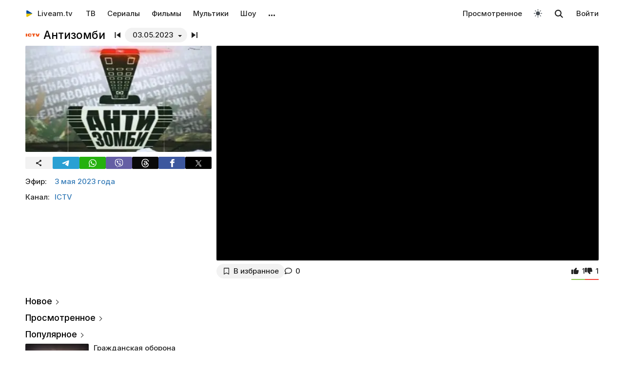

--- FILE ---
content_type: text/html; charset=UTF-8
request_url: https://liveam.tv/antizombi-03-05-2023.html
body_size: 12555
content:
<!DOCTYPE html>
<html lang="ru" data-theme="light"  prefix="og: //ogp.me/ns#">
	<head>
		<title>Антизомби – ПУТИН ОПОЗОРИЛСЯ и не ответил за слова от 03.05.2023 – смотреть онлайн – ICTV | Liveam.tv</title>
		<meta name="Description" content="ᐉ ПУТИН ОПОЗОРИЛСЯ и не ответил за слова? Провал России в ОДЕССЕ, зачем Кремль  покрывает убийц?. В новом выпуске программы «Антизомби» зрители увидят очередное увлекательное расследование происходящего на территории рф на фоне развязанной путиным против Украины войны. Журналисты проанализировали материалы по обстановке внутри"/>
		<meta property="og:type" content="video.tv_show" />
		<meta property="og:url" content="https://liveam.tv/antizombi-03-05-2023.html" />
		<meta property="og:image" content="https://liveam.tv//assets/images/antizombi.jpg" />
		<meta property="og:title" content='Антизомби' />
		<meta property="og:description" content="ᐉ ПУТИН ОПОЗОРИЛСЯ и не ответил за слова? Провал России в ОДЕССЕ, зачем Кремль  покрывает убийц?. В новом выпуске программы «Антизомби» зрители увидят очередное увлекательное расследование происходящего на территории рф на фоне развязанной путиным против Украины войны. Журналисты проанализировали материалы"/>
		<meta property="og:pub_date" content="3 мая 2023 года"/>
		
		<base href="https://liveam.tv/">
		<meta charset="utf-8">
		<meta name="viewport" content="width=device-width, initial-scale=1.0">
		<meta property="og:site_name" content="Liveam.tv"/>
		<link rel="shortcut icon" href="/redicon.ico" type="image/x-icon" />
		<link rel="icon" href="/redicon.ico" type="image/x-icon" />
		<link rel="stylesheet" href="/bootstrap/css/lib.min.css?v=74.5" />
		<link rel="stylesheet" href="/bootstrap/css/main.css?v=74.5" />
		<link rel="preload" href="/bootstrap/fonts/Inter/iRegular.woff2" as="font" type="font/woff2" crossorigin="anonymous">
		<link rel="preload" href="/bootstrap/fonts/Inter/iMedium.woff2" as="font" type="font/woff2" crossorigin="anonymous">
		<link rel="preload" href="/img/_sprite.svg?v=2" as="image" type="image/svg+xml">
		<link rel="canonical" href="https://liveam.tv/antizombi-03-05-2023.html"/>
		
		<script async src="https://pagead2.googlesyndication.com/pagead/js/adsbygoogle.js?client=ca-pub-3191771361990512" crossorigin="anonymous"></script>
		<!-- Google Tag Manager 
		<script>
		 window.dataLayer = window.dataLayer || [];
   		Выпуск шоу	
		(function(w,d,s,l,i){w[l]=w[l]||[];w[l].push({'gtm.start':
		new Date().getTime(),event:'gtm.js'});var f=d.getElementsByTagName(s)[0],
		j=d.createElement(s),dl=l!='dataLayer'?'&l='+l:'';j.async=true;j.src=
		'https://www.googletagmanager.com/gtm.js?id='+i+dl;f.parentNode.insertBefore(j,f);
		})(window,document,'script','dataLayer','GTM-WNHLVJQS');</script>-->
		<!-- End Google Tag Manager -->
	</head>
	<body class="bodygray body2">
		<script src="/bootstrap/libs/swiper/swiper-bundle.js" crossorigin="anonymous" referrerpolicy="no-referrer"></script>
<script src="/js/lib/jquery-3.5.1.min.js" crossorigin="anonymous"></script>
		<div class="container" itemscope itemtype="https://schema.org/TVSeries">
			<div class="navbar navbar-default livbar">
	<div class="container-fluid">
		<div class="navbar-header">
			<button type="button" class="navbar-toggle collapsed" data-toggle="collapse" data-target="#bs-example-navbar-collapse-1" title="Меню">
				<span class="icon-bar"></span>
				<span class="icon-bar"></span>
				<span class="icon-bar"></span>
<svg xmlns="http://www.w3.org/2000/svg" version="1" viewBox="0 0 24 24" class="icon-close">
    <path d="M18.71 5.29a1 1 0 0 0-1.42 0L12 10.59 6.71 5.29a1 1 0 0 0-1.42 1.42L10.59 12l-5.3 5.3a1 1 0 0 0 1.42 1.42L12 13.41l5.29 5.3a1 1 0 0 0 1.42-1.42L13.41 12l5.3-5.29a1 1 0 0 0 0-1.42z" fill="currentColor"></path>
</svg>
			</button>
			<div class="logo" itemscope="" itemtype="https://schema.org/Organization">
				<a itemprop="url" href="/">
					<img src="/img/uaplaylogo.png" alt="Liveam.tv" itemprop="logo" style="width:30px; height:30px">
					<span itemprop="name">Liveam.tv</span>
				</a>
			</div>
			<a href="/search.html" class="hidden-lg hidden-md hidden-sm" style="float: right; margin: 18px 16px 0 16px;">
				<svg class="" width="18px" height="18px"><use xlink:href="/img/_sprite.svg#search"></use></svg>
			</a>
		</div>
		<div class="collapse navbar-collapse" id="bs-example-navbar-collapse-1">
			<ul class="nav navbar-nav">
				<li><a href="/tv.html">ТВ</a></li>
				<li><a href="/serials.html">Сериалы</a></li>
				<li><a href="/films.html">Фильмы</a></li>
				<li><a href="/kids.html">Мультики</a></li>
				<li><a href="/tv-show.html">Шоу</a></li>
				<!--
				<li class="hidden-xs">
					<a class="tgbtn" href="https://t.me/+FSmC-WnM7900NmJi" rel="nofollow" target="_blank" onclick="gtag('event', 'click', {'event_category': 'tg_btn'});"> 
						<svg class="play-icon play-3" height="16px" width="16px">
							<use xlink:href="/img/_sprite.svg?v=6#tg"></use>
						</svg>
						Мы в Telegram
					</a>
				</li>-->
				<li class="dropdown sub-menu">
					<a href="#" class="dropdown-toggle" data-toggle="dropdown" role="button" aria-expanded="false">…</a>
					<ul class="dropdown-menu" role="menu">
						<li><a href="/teleprogramma.html">Телепрограмма</a></li>
						<li class=""><a href="/collections.html">Подборки</a></li>
						<li class="hidden-xs"><a href="/radio.html">Радио</a></li>
						<li class="hidden-xs"><a href="/clips.html">Клипы</a></li>
						<li class="hidden-xs"><a href="/koncerty.html">Концерты</a></li>
						<li class="hidden-xs"><a href="/football-tv.html">Футбол</a></li>
						<li class="hidden-xs"><a href="/goroskopy.html">Гороскопы</a></li>
						<li class=""><a href="/news.html">Новости</a></li>
					</ul>
				</li>
			</ul>
			<ul class="nav navbar-nav navbar-right">
				<li><div class="menu_line"></div></li>
				<li class="hidden-lg hidden-md hidden-sm">
					<div class="theme-select-wrapper">
						<div>Тема:</div>
						 <div class="custom-select"> <div class="theme-fake-select cursor">светлая</div> <select class="theme-native-select"> <option value="light" selected>светлая</option> <option value="dark" >тёмная</option> </select> </div> 
					</div>
				</li>
				
				<li><div class="menu_line"></div></li>
				<li><a href="/watching.html">Просмотренное</a></li>
				
				<li class="hidden-xs"><button class="theme-toggle" id="theme-toggle" title="Toggles light & dark" aria-label="auto" aria-live="polite" data-theme="light">
	<svg class="sun-and-moon" aria-hidden="true" width="24" height="24" viewBox="0 0 24 24">
		<mask class="moon" id="moon-mask">
			<rect x="0" y="0" width="100%" height="100%" fill="white" />
			<circle cx="24" cy="10" r="6" fill="black" />
		</mask>
		<circle class="sun" cx="12" cy="12" r="6" mask="url(#moon-mask)" fill="currentColor" />
		<g class="sun-beams" stroke="currentColor">
			<line x1="12" y1="1" x2="12" y2="3" />
			<line x1="12" y1="21" x2="12" y2="23" />
			<line x1="4.22" y1="4.22" x2="5.64" y2="5.64" />
			<line x1="18.36" y1="18.36" x2="19.78" y2="19.78" />
			<line x1="1" y1="12" x2="3" y2="12" />
			<line x1="21" y1="12" x2="23" y2="12" />
			<line x1="4.22" y1="19.78" x2="5.64" y2="18.36" />
			<line x1="18.36" y1="5.64" x2="19.78" y2="4.22" />
		</g>
	</svg>
</button></li>
				<li class="hidden-xs">
					<div id="sb-search" class="sb-search">
						<form method="get" action="/search.html">
							<input class="sb-search-input" onkeyup="buttonUp();" placeholder="Поиск..." type="search" value="" name="search" id="search" autocomplete="off">
							<input class="sb-search-submit" type="submit"  value="">
							<span class="sb-icon-search">
								<svg id="searhcicon" class="" width="17px" height="17px">
									<use xlink:href="/img/_sprite.svg#search"></use>
								</svg>
							</span> 
						</form>
						
					</div>
					<div id="search-results8"></div>
				</li>
				<li><a class="btnlog" data-fancybox="" data-src="#callback-form" href="#">Войти</a></li>
			</ul>
		</div>
	</div>
</div>
<div class="clear"></div>

<script type='text/javascript'>
	$(function(){
		$("#showhidesearch").click(function(e){
			e.preventDefault();
			$(".searchform").toggle();
			$("#searhcicon").toggle();
			$("#hideicon").toggle();
			$(".search-field").focus();
			$(".search-field").toggleClass("borderform");
		});
	})  
</script>


			<meta itemprop="episode" content="ПУТИН ОПОЗОРИЛСЯ и не ответил за слова? Провал России в ОДЕССЕ, зачем Кремль  покрывает убийц?"/>
			
			<div class="chan">
				<div class="topChannel "><div class="h1_block" style=""><div class="chLogo"><a href="/ictv-ua.html"> <picture> <source srcset="/assets/cache/images/chnl/ictv-2-60x60-ffa.png.webp" type="image/webp"> <img src="/assets/cache/images/chnl/ictv-2-60x60-ffa.png" alt="ICTV" width="30px" height="30px"/> </picture></a></div> <h1 itemprop="name"><span class="h1_name">Антизомби </span><span class="h1_prefix">. 03.05.2023</span></h1></div><div class="shl"><div class="title_num top_title_num" id="title_date"><span class="datedrop eplistLoad btn_grey" idd="41988">03.05.2023</span><div class="prevnext"><a href="/antizombi-30-04-2023.html" class="prevsvg"><svg height="12px" width="12px"><use xlink:href="/img/_sprite.svg#prev"></use></svg></a><a href="/antizombi-04-05-2023.html" class="nextsvg"><svg height="12px" width="12px"><use xlink:href="/img/_sprite.svg#next"></use></svg></a><span class="listsvg hidden-mobi eplistLoad" idd="41988"><svg height="20px" width="20px"><use xlink:href="/img/_sprite.svg?v=7#f-list"></use></svg></span></div></div></div></div>
				<div class="botChannel">
					<div class="col-md-8 col-lg-8 sideBlock sideBlock_video floatRight">
						<div class="video_with_part">
							
							
							<div id="vplayer"><div class="embed"><iframe src="https://www.youtube.com/embed/42jiorN3LPY?modestbranding=1" frameborder="0" allow="encrypted-media" allowfullscreen></iframe></div><div class="clear"></div></div><div class="clear"></div>
						</div>
						
						<div class="clear"></div><div class="action-buttons"><div class="subcom"><div  class="btnlog subbtn sub_elem btn_grey hidden-xs" data-fancybox="" data-src="#callback-form" cid="10293" title="В избранное" alttitle="Добавлен"><svg class="heart-icon" height="14px" whith="14px"><use xlink:href="/img/_sprite.svg#f-heart"></use></svg><label>В избранное</label></div><button class="share-btn btn_grey hidden-lg hidden-md hidden-sm" id="shareButton" onclick="gtag('event', 'shared_mobile');">
  <svg width="15" height="15" viewBox="0 0 24 24"><path fill="currentColor" d="M18 16.08c-.76 0-1.44.3-1.96.77L8.91 12.7a3.2 3.2 0 0 0 0-1.42l7.05-4.11A2.99 2.99 0 1 0 14 5a3.1 3.1 0 0 0 .04.48L7 9.64a3 3 0 1 0 0 4.72l7.05 4.13c-.02.15-.05.3-.05.46a3 3 0 1 0 3-2.87z"/></svg>
  <span>Поділитися</span>
</button>
<style>
.share-btn {
  display: inline-flex;
  align-items: center;
  padding: 0 15px 0 10px;
  gap: 6px;
}
</style>
<script>
const shareButton = document.getElementById('shareButton');

const shareData = {
  title: document.querySelector('h1') ? document.querySelector('h1').textContent : document.title,
  url: location.href,
};


shareButton.addEventListener("click", async () => {
  if (navigator.share) {
    try {
      await navigator.share(shareData);
    } catch (err) {
      if (err.name !== 'AbortError') { 
      }
    }
  } 
});
</script><a href="antizombi-03-05-2023.html#page-comments" class="commentsCount"><svg class="like-icon" width="1rem" height="1rem"><use xlink:href="/img/_sprite.svg#f-comment"></use></svg><span>0</span></a></div> <span itemprop="aggregateRating" itemscope="" itemtype="https://schema.org/AggregateRating" style="display:none"> <meta itemprop="itemReviewed" content="Антизомби "/> <meta content="10" itemprop="bestRating"/> <meta content="0" itemprop="worstRating"/> <meta itemprop="ratingValue" content="6,4"/> <meta itemprop="ratingCount" content="2"/> </span>
<div class="likedislike" data-id="41988">
	<a href="#" class="like">
		<svg class="like-icon" width="1rem" height="1rem"><use xlink:href="/img/_sprite.svg#f-like"></use></svg><span>1</span>
	</a> 
	<a href="#" class="dislike">
		<svg class="like-icon" width="1rem" height="1rem"><use xlink:href="/img/_sprite.svg#f-dislike"></use></svg><span>1</span>
	</a>
	<div class="likedislikebar">
		<div style="width:50%;" class="likedislikebarcolor"></div>
	</div>
</div></div>
						<div class="ads_block ads_horison mob-20 hidden-big"  style="height:280px; max-height:280px; overflow:hidden; margin-top: 10px">
	<center>
		<script async src="https://pagead2.googlesyndication.com/pagead/js/adsbygoogle.js?client=ca-pub-3191771361990512"
     crossorigin="anonymous"></script>
		<!-- Mob 1 -->
		<ins class="adsbygoogle"
			 style="display:block"
			 data-ad-client="ca-pub-3191771361990512"
			 data-ad-slot="1643853805"
			 data-ad-format="rectangle"
			 ></ins>
		<script>
			 (adsbygoogle = window.adsbygoogle || []).push({});
		</script>
	</center>
</div>

					</div>
					<div class="col-md-4 col-lg-4 sideBlock floatLeft leftSideBlock">
						<div class="sideBlock sideBlock_img mob-20 hidden-xs">
	<div class="opt-cover-block vyp" itemscope itemprop="image" itemtype="http://schema.org/ImageObject" id="main-image">
		<picture>
			<source srcset="/assets/images/webp/images/antizombi.webp" type="image/webp">
			<img itemprop="url contentUrl" src="/assets/images/antizombi.jpg"  alt="Антизомби" class="opt-img"/>
		</picture>
	</div>
	<script>
const shareUrl = encodeURIComponent(window.location.href);

function shareCopy(){
	navigator.clipboard.writeText(window.location.href);
}
	
function shareTelegram(){
	window.open(`https://t.me/share/url?url=${shareUrl}`, "_blank", "width=600,height=600");
}

function shareThreads(){
	window.open(`https://www.threads.net/intent/post?text=${shareUrl}`, "_blank", "width=600,height=600");
}

function shareFacebook(){
	window.open(`https://www.facebook.com/sharer/sharer.php?u=${shareUrl}`, "_blank", "width=600,height=600");
}

function shareX(){
	window.open(`https://x.com/intent/post?url=${shareUrl}`, "_blank", "width=600,height=600");
}

function shareWhatsApp(){
	window.open(`whatsapp://send?text=${shareUrl}`);
}

function shareViber(){
	window.open(`viber://forward?text=${shareUrl}`);
}

function trackShare(type){
	gtag('event','share',{
		event_category:'click',
		event_label:type
	});
}
</script>
<ul class="impulse__enter-list">
	<li class="share_icon btn_grey" onclick="trackShare('copy'); shareCopy()" style="height:auto">
		<svg width="15" height="15" viewBox="0 0 24 24" style="position: absolute; left: 50%; top: 50%; transform: translate(-50%, -50%);}"><path fill="currentColor" d="M18 16.08c-.76 0-1.44.3-1.96.77L8.91 12.7a3.2 3.2 0 0 0 0-1.42l7.05-4.11A2.99 2.99 0 1 0 14 5a3.1 3.1 0 0 0 .04.48L7 9.64a3 3 0 1 0 0 4.72l7.05 4.13c-.02.15-.05.3-.05.46a3 3 0 1 0 3-2.87z"></path></svg>
	</li>
	<li class="share_icon social-media-tel" onclick="trackShare('telegram'); shareTelegram()"></li>
	<li class="share_icon social-media-wtsp" onclick="trackShare('whatsapp'); shareWhatsApp()"></li>
	<li class="share_icon social-media-viber" onclick="trackShare('viber'); shareViber()"></li>
	<li class="share_icon social-media-th" onclick="trackShare('threads'); shareThreads()"></li>
	<li class="share_icon social-media-fb" onclick="trackShare('facebook'); shareFacebook()"></li>
	<li class="share_icon social-media-xcom" onclick="trackShare('x'); shareX()"></li>
</ul>

</div>
						<table class="table-film sideBlock sideBlock_info"><tr><td class="table-film-label">Эфир:</td><td class="table-film-conten  eplistLoad like-link" idd="41988">3 мая 2023 года</td></tr><tr><td class="table-film-label">Канал:</td><td class="table-film-content"><a href=/ictv-ua.html>ICTV</a></td></tr></table><meta itemprop="datePublished" content="2023-05-03"><div class="tv-right-block ads_block ads_r1">
	<center>
		<script async src="https://pagead2.googlesyndication.com/pagead/js/adsbygoogle.js" async></script>
		<!-- Right 1 [adaptive] -->
		<ins class="adsbygoogle"
			 style="display:block;"
			 data-ad-client="ca-pub-3191771361990512"
			 data-ad-slot="7248562978"
			 data-ad-format="horizontal"
			 data-full-width-responsive="true"></ins>
		<script>
			(adsbygoogle = window.adsbygoogle || []).push({});
		</script>
	</center>
</div>
					</div>
					<div class="col-md-8 col-lg-8 sideBlock floatRight sideBlock_content">
						<div class="ads_block ads_horison mob-20">
	<center style="min-height:280px; margin-top: 3px">
		<script async src="https://pagead2.googlesyndication.com/pagead/js/adsbygoogle.js"></script>
		<!-- Mid 2 [adaptive] -->
		<ins class="adsbygoogle"
			 style="display:block"
			 data-ad-client="ca-pub-3191771361990512"
			 data-ad-slot="1413852177"
			 data-ad-format="rectangle"
			 ></ins>
		<script>
			(adsbygoogle = window.adsbygoogle || []).push({});
		</script>
	</center>
</div>

						<article class="text_block mob-20" id="text_block">
							<div class="top">
								<h2>
									ПУТИН ОПОЗОРИЛСЯ и не ответил за слова? Провал России в ОДЕССЕ, зачем Кремль  покрывает убийц?
								</h2>
							</div>
							<div class="cont noselect">
								<p>В новом выпуске программы «Антизомби» зрители увидят очередное увлекательное расследование происходящего на территории рф на фоне развязанной путиным против Украины войны.</p>
<p>Журналисты проанализировали материалы по обстановке внутри военно-политического руководства россии, разобрали новые посылы, распространяемые российской пропагандой, оценили экономические моменты в вопросах жизнедеятельности врага, потери оккупантов на фронте и другие важные вопросы.</p>
								<div class="content_add">
									
								</div>
							</div>
							<div class="clear"></div><div class="clear"></div>
							<div class="clear"></div><span class="dl_crumbBox" itemscope itemtype="https://schema.org/BreadcrumbList"><span itemprop="itemListElement" itemscope itemtype="https://schema.org/ListItem"><a itemprop="item" href="https://liveam.tv/" title="Liveam.tv"><span itemprop="name">Liveam.tv</span></a> <meta itemprop="position" content="1"></span><svg height="8px" width="8px"><use xlink:href="/img/_sprite.svg#f-double-right"></use></svg><span itemprop="itemListElement" itemscope itemtype="https://schema.org/ListItem"><a itemprop="item" href="https://liveam.tv/tv-show.html" title="Телешоу"><span itemprop="name">Телешоу</span></a> <meta itemprop="position" content="2"></span><svg height="8px" width="8px"><use xlink:href="/img/_sprite.svg#f-double-right"></use></svg><span itemprop="itemListElement" itemscope itemtype="https://schema.org/ListItem"><a href="https://liveam.tv/antizombi-ictv.html" title="Антизомби" itemprop="item"><span itemprop="name">Антизомби</span></a> <meta itemprop="position" content="3"></span></span><div class="clear"></div> 
						</article>
						<div class="content_add">
							
						</div>
						
<div class="comments" style="" id="page-comments">
<div class="commBody">
		<div id="comments">
    <div class="top">
                    <div class="comments-count-wrap"><span class="comments-count-label">Комментарии</span></div>
            </div>
    <div class="clear"></div>
    </div>
<div class="clear"></div>
		<div class="comments-form-wrap">
			

<form method="post">
    <input type="hidden" name="formid" value="comments-form">

    <div class="form-group">
        <textarea class="form-control" id="comment" placeholder="Написать комментарий…" rows="3" name="comment"></textarea>
        
    </div>
        <div class="guestfotm">
        <div class="row">
            <div class="col-md-6">
                <div class="form-group">
                    <input type="text" class="form-control" name="name" value="" placeholder="Ваше имя" maxlength="40">
                    
                </div>
            </div>
            <div class="col-md-6">
                <div class="form-group">
                    <div class="text-right">
                        <button class="btn btn-warning btn-lg" type="submit">Отправить</button>
                        <div class="bottom-show-descr" style="float:right;line-height:36px;margin-top:10px; padding-right:10px;font-family: robotoregular; display:none"><a href="#" class="btnlog" data-fancybox="" data-src="#callback-form">Войти</a> или</div>
                        <button class="btn comment-reply-cancel btn-info btn-lg bottom-show-descr" style=" padding-right:10px">Отменить</button>
                        <div class="clear"></div>
                    </div>
                </div>
            </div>
        </div>
    </div>
    
    </form>

			<div class="clear"></div>
		</div>
		<div class="clear"></div>
	</div>
</div>
						
						
					</div>
					<div class="col-md-4 col-lg-4 sideBlock floatLeft leftSideBlock">
						<aside class="sideBlock sideBlock_feed">

 <div class="tv-right-block top5popular" id="top5popular"> <div class="top"> 
<!--<img class="r_icon" src="https://cdn0.iconfinder.com/data/icons/glyphpack/61/unordered-list-128.png" alt="Trends"/> whith-icon-->
 <a href="/feed.html" class="swiper_more_title ">Новое</a> </div> <div class="top" style="padding-top: 0;"> 
<!--<img class="r_icon" src="https://cdn1.iconfinder.com/data/icons/material-core/21/history-512.png" alt="Trends"/>-->
 <a href="/watching.html" class="swiper_more_title">Просмотренное</a> </div> <div class="top" style="padding-top: 0;"> 
<!--<img class="r_icon" src="/img/fire.svg" alt="Trends"/>-->
 <a href="/popular.html" class=" swiper_more_title">Популярное</a> </div> <div class="r_inside no_ads"><table class="popular-cell" onclick="gtag('event', 'feed_click', {'event_category': 'popular'});">
	<tr class="b">
		<td class="popular-img" >
			<a href="/grazhdanskaya-oborona-ictv.html">
				<div class="mid-show-img">
					<picture>
						<source srcset="/assets/cache/images/grazhdanskaya-oborona-240x-0d6.jpg" type="image/webp">
						<img data-src="/assets/cache/images/grazhdanskaya-oborona-240x-0d6.jpg" src="/img/ddd.jpg" class="lazyload" loading="lazy" alt="Гражданская оборона"/>
					</picture>
					<div class="mid-back"></div>
					<i class="g-icon g-icon-play"></i>
				</div>
			</a>
		</td>
		<td class="popular-event-full">
			<a href="/grazhdanskaya-oborona-ictv.html" class="like-text">
				<div class="bottom-show-name">Гражданская оборона</div>
			</a>
			<a href="/grazhdanskaya-oborona-ictv.html" class="like-text">
				<div class="bottom-show-date">вчера</div>
				<div class="bottom-show-descr">Трагедия в Адыгее — ПВО &quot;вжарила&quot; по своим! Z-блоггеры резко переобулись. Путинский блеф разоблачен!</div>
			</a>
		</td>
	</tr>
</table>
<div class="clear"></div><table class="popular-cell" onclick="gtag('event', 'feed_click', {'event_category': 'popular'});">
	<tr class="b">
		<td class="popular-img" >
			<a href="/tsn.html">
				<div class="mid-show-img">
					<picture>
						<source srcset="/assets/cache/images/2019/tsn2019-240x-eba.jpg" type="image/webp">
						<img data-src="/assets/cache/images/2019/tsn2019-240x-eba.jpg" src="/img/ddd.jpg" class="lazyload" loading="lazy" alt="ТСН"/>
					</picture>
					<div class="mid-back"></div>
					<i class="g-icon g-icon-play"></i>
				</div>
			</a>
		</td>
		<td class="popular-event-full">
			<a href="/tsn.html" class="like-text">
				<div class="bottom-show-name">ТСН</div>
			</a>
			<a href="/tsn.html" class="like-text">
				<div class="bottom-show-date">вчера</div>
				<div class="bottom-show-descr">Зеленський зустрівся з Трампом! Дніпро під вогнем! День соборності</div>
			</a>
		</td>
	</tr>
</table>
<div class="clear"></div><table class="popular-cell" onclick="gtag('event', 'feed_click', {'event_category': 'popular'});">
	<tr class="b">
		<td class="popular-img" >
			<a href="/oleg-zhdanov.html">
				<div class="mid-show-img">
					<picture>
						<source srcset="/assets/cache/images/2022/oleg-zhdanov-240x-582.jpg" type="image/webp">
						<img data-src="/assets/cache/images/2022/oleg-zhdanov-240x-582.jpg" src="/img/ddd.jpg" class="lazyload" loading="lazy" alt="Олег Жданов"/>
					</picture>
					<div class="mid-back"></div>
					<i class="g-icon g-icon-play"></i>
				</div>
			</a>
		</td>
		<td class="popular-event-full">
			<a href="/oleg-zhdanov.html" class="like-text">
				<div class="bottom-show-name">Олег Жданов</div>
			</a>
			<a href="/oleg-zhdanov.html" class="like-text">
				<div class="bottom-show-date">вчера</div>
				<div class="bottom-show-descr">Удары по нефтебазам рф продолжаются. Давос, первые итоги</div>
			</a>
		</td>
	</tr>
</table>
<div class="clear"></div><table class="popular-cell" onclick="gtag('event', 'feed_click', {'event_category': 'popular'});">
	<tr class="b">
		<td class="popular-img" >
			<a href="/antizombi-ictv.html">
				<div class="mid-show-img">
					<picture>
						<source srcset="/assets/cache/images/antizombi-240x-4e4.jpg" type="image/webp">
						<img data-src="/assets/cache/images/antizombi-240x-4e4.jpg" src="/img/ddd.jpg" class="lazyload" loading="lazy" alt="Антизомби"/>
					</picture>
					<div class="mid-back"></div>
					<i class="g-icon g-icon-play"></i>
				</div>
			</a>
		</td>
		<td class="popular-event-full">
			<a href="/antizombi-ictv.html" class="like-text">
				<div class="bottom-show-name">Антизомби</div>
			</a>
			<a href="/antizombi-ictv.html" class="like-text">
				<div class="bottom-show-date">вчера</div>
				<div class="bottom-show-descr">Коммунальный коллапс в РФ. «Русский мир» мерзнет и тонет в нечистотах. Авария на ТЭЦ, трубы гниют</div>
			</a>
		</td>
	</tr>
</table>
<div class="clear"></div><table class="popular-cell" onclick="gtag('event', 'feed_click', {'event_category': 'popular'});">
	<tr class="b">
		<td class="popular-img" >
			<a href="/roman-cimbalyuk.html">
				<div class="mid-show-img">
					<picture>
						<source srcset="/assets/cache/images/2022/roman-cimbalyuk-240x-0af.jpg" type="image/webp">
						<img data-src="/assets/cache/images/2022/roman-cimbalyuk-240x-0af.jpg" src="/img/ddd.jpg" class="lazyload" loading="lazy" alt="Роман Цимбалюк"/>
					</picture>
					<div class="mid-back"></div>
					<i class="g-icon g-icon-play"></i>
				</div>
			</a>
		</td>
		<td class="popular-event-full">
			<a href="/roman-cimbalyuk.html" class="like-text">
				<div class="bottom-show-name">Роман Цимбалюк</div>
			</a>
			<a href="/roman-cimbalyuk.html" class="like-text">
				<div class="bottom-show-date">вчера</div>
				<div class="bottom-show-descr">Зеленский предложил Европе присоединиться к Украине. Венгрия не соответствует критериям</div>
			</a>
		</td>
	</tr>
</table>
<div class="clear"></div><table class="popular-cell" onclick="gtag('event', 'feed_click', {'event_category': 'popular'});">
	<tr class="b">
		<td class="popular-img" >
			<a href="/podrobnosti.html">
				<div class="mid-show-img">
					<picture>
						<source srcset="/assets/cache/images/2024/podrobic-240x-a8d.jpg" type="image/webp">
						<img data-src="/assets/cache/images/2024/podrobic-240x-a8d.jpg" src="/img/ddd.jpg" class="lazyload" loading="lazy" alt="Подробности"/>
					</picture>
					<div class="mid-back"></div>
					<i class="g-icon g-icon-play"></i>
				</div>
			</a>
		</td>
		<td class="popular-event-full">
			<a href="/podrobnosti.html" class="like-text">
				<div class="bottom-show-name">Подробности</div>
			</a>
			<a href="/podrobnosti.html" class="like-text">
				<div class="bottom-show-date">вчера</div>
				<div class="bottom-show-descr">Новости</div>
			</a>
		</td>
	</tr>
</table>
<div class="clear"></div><table class="popular-cell" onclick="gtag('event', 'feed_click', {'event_category': 'popular'});">
	<tr class="b">
		<td class="popular-img" >
			<a href="/bbc-news-ukraina.html">
				<div class="mid-show-img">
					<picture>
						<source srcset="/assets/cache/images/2022/bbc-news-ukraina-240x-5d0.png" type="image/webp">
						<img data-src="/assets/cache/images/2022/bbc-news-ukraina-240x-1f8.jpg" src="/img/ddd.jpg" class="lazyload" loading="lazy" alt="BBC News"/>
					</picture>
					<div class="mid-back"></div>
					<i class="g-icon g-icon-play"></i>
				</div>
			</a>
		</td>
		<td class="popular-event-full">
			<a href="/bbc-news-ukraina.html" class="like-text">
				<div class="bottom-show-name">BBC News</div>
			</a>
			<a href="/bbc-news-ukraina.html" class="like-text">
				<div class="bottom-show-date">вчера</div>
				<div class="bottom-show-descr">Зеленський і Трамп зустрілися в Давосі. Чи наблизять мир нові переговори</div>
			</a>
		</td>
	</tr>
</table>
<div class="clear"></div><table class="popular-cell" onclick="gtag('event', 'feed_click', {'event_category': 'popular'});">
	<tr class="b">
		<td class="popular-img" >
			<a href="/roman-svitan.html">
				<div class="mid-show-img">
					<picture>
						<source srcset="/assets/cache/images/2023/svitan-roman-240x-d69.jpg" type="image/webp">
						<img data-src="/assets/cache/images/2023/svitan-roman-240x-d69.jpg" src="/img/ddd.jpg" class="lazyload" loading="lazy" alt="Роман Свитан"/>
					</picture>
					<div class="mid-back"></div>
					<i class="g-icon g-icon-play"></i>
				</div>
			</a>
		</td>
		<td class="popular-event-full">
			<a href="/roman-svitan.html" class="like-text">
				<div class="bottom-show-name">Роман Свитан</div>
			</a>
			<a href="/roman-svitan.html" class="like-text">
				<div class="bottom-show-date">вчера</div>
				<div class="bottom-show-descr">Военная сводка</div>
			</a>
		</td>
	</tr>
</table>
<div class="clear"></div><table class="popular-cell" onclick="gtag('event', 'feed_click', {'event_category': 'popular'});">
	<tr class="b">
		<td class="popular-img" >
			<a href="/sternenko.html">
				<div class="mid-show-img">
					<picture>
						<source srcset="/assets/cache/images/2025/sternenko-240x-b36.jpg" type="image/webp">
						<img data-src="/assets/cache/images/2025/sternenko-240x-b36.jpg" src="/img/ddd.jpg" class="lazyload" loading="lazy" alt="Сергей Стерненко"/>
					</picture>
					<div class="mid-back"></div>
					<i class="g-icon g-icon-play"></i>
				</div>
			</a>
		</td>
		<td class="popular-event-full">
			<a href="/sternenko.html" class="like-text">
				<div class="bottom-show-name">Сергей Стерненко</div>
			</a>
			<a href="/sternenko.html" class="like-text">
				<div class="bottom-show-date">вчера</div>
				<div class="bottom-show-descr">У Трампа деменція? Він плутає слова, вигадує історію. Але відмовився від Гренландії</div>
			</a>
		</td>
	</tr>
</table>
<div class="clear"></div><table class="popular-cell" onclick="gtag('event', 'feed_click', {'event_category': 'popular'});">
	<tr class="b">
		<td class="popular-img" >
			<a href="/zeprezident.html">
				<div class="mid-show-img">
					<picture>
						<source srcset="/assets/cache/images/2022/prizedent-240x-7f0.jpg" type="image/webp">
						<img data-src="/assets/cache/images/2022/prizedent-240x-7f0.jpg" src="/img/ddd.jpg" class="lazyload" loading="lazy" alt="Владимир Зеленский"/>
					</picture>
					<div class="mid-back"></div>
					<i class="g-icon g-icon-play"></i>
				</div>
			</a>
		</td>
		<td class="popular-event-full">
			<a href="/zeprezident.html" class="like-text">
				<div class="bottom-show-name">Владимир Зеленский</div>
			</a>
			<a href="/zeprezident.html" class="like-text">
				<div class="bottom-show-date">вчера</div>
				<div class="bottom-show-descr">Спілкування Володимира Зеленського з медіа у Давосі</div>
			</a>
		</td>
	</tr>
</table>
<div class="clear"></div></div> </div>
</aside>
					</div>
					<div class="left_aside col-md-8 col-lg-8 col-sm-12 rec_aside sideBlock floatRight sideBlock_recommend recommendBlock"><div  class="no_ads">
	<div class="clear"></div>
	<div class="chnl-title">
		<span>Также смотрите</span>
		<div class="swiper-show-navbox">
			<div class="swiper-button-next-102 swiper-button-black swiper-button-show-next"></div>
			<div class="swiper-button-prev-102 swiper-button-black swiper-button-show-prev swiper-button-disabled"></div>
		</div>
	</div>
	<div class="clear"></div>
	<div class="swiper_wrap mob-20">
		<div class="swiper swiper-cards swiper-cards-102">
			<div class="swiper-wrapper"><div class="swiper-card swiper-slide card" dataid="10297" onclick="gtag('event', 'rec', {'event_category': 'rec1'});">
	<a href="/grazhdanskaya-oborona-ictv.html">
		<div class="col-show-img opt-cover-block">
			<picture>
				<source srcset="/assets/cache/images/grazhdanskaya-oborona-350x200-8d2.jpg.webp" type="image/webp">
				<img src="/assets/cache/images/grazhdanskaya-oborona-350x200-8d2.jpg" class="card-image opt-img"  alt="Гражданская оборона" loading="lazy"/>
			</picture>
			<div class="mid-back"></div>
		</div>
	</a>
	<div class="clear"></div>
	<div class="clear"></div>
	<div class="card-details ">
		<div class="card-name-line">
			<div class="mid-show-name">
				<a href="/grazhdanskaya-oborona-ictv.html">Гражданская оборона</a>
			</div>
			
		</div>
		<div class="clear"></div>
		<div class="shoto bottom-show-descr"><a href="/grazhdanskaya-oborona-ictv.html"><svg class="play-icon play-3" height="10px" width="10px"><use xlink:href="/img/_sprite.svg#f-play-3"></use></svg><span>Трагедия в Адыгее — ПВО "вжарила" по своим! Z-блоггеры резко переобулись. Путинский блеф разоблачен! за 22.01.2026</span></a></div>
	</div>
	
</div>
<div class="swiper-card swiper-slide card" dataid="16021" onclick="gtag('event', 'rec', {'event_category': 'rec1'});">
	<a href="/roman-cimbalyuk.html">
		<div class="col-show-img opt-cover-block">
			<picture>
				<source srcset="/assets/cache/images/2022/roman-cimbalyuk-350x200-071.jpg.webp" type="image/webp">
				<img src="/assets/cache/images/2022/roman-cimbalyuk-350x200-071.jpg" class="card-image opt-img"  alt="Роман Цимбалюк" loading="lazy"/>
			</picture>
			<div class="mid-back"></div>
		</div>
	</a>
	<div class="clear"></div>
	<div class="clear"></div>
	<div class="card-details ">
		<div class="card-name-line">
			<div class="mid-show-name">
				<a href="/roman-cimbalyuk.html">Роман Цимбалюк</a>
			</div>
			
		</div>
		<div class="clear"></div>
		<div class="shoto bottom-show-descr"><a href="/roman-cimbalyuk.html"><svg class="play-icon play-3" height="10px" width="10px"><use xlink:href="/img/_sprite.svg#f-play-3"></use></svg><span>Зеленский предложил Европе присоединиться к Украине. Венгрия не соответствует критериям за 22.01.2026</span></a></div>
	</div>
	
</div>
<div class="swiper-card swiper-slide card" dataid="12865" onclick="gtag('event', 'rec', {'event_category': 'rec1'});">
	<a href="/oleg-zhdanov.html">
		<div class="col-show-img opt-cover-block">
			<picture>
				<source srcset="/assets/cache/images/2022/oleg-zhdanov-350x200-5ca.jpg.webp" type="image/webp">
				<img src="/assets/cache/images/2022/oleg-zhdanov-350x200-5ca.jpg" class="card-image opt-img"  alt="Олег Жданов" loading="lazy"/>
			</picture>
			<div class="mid-back"></div>
		</div>
	</a>
	<div class="clear"></div>
	<div class="clear"></div>
	<div class="card-details ">
		<div class="card-name-line">
			<div class="mid-show-name">
				<a href="/oleg-zhdanov.html">Олег Жданов</a>
			</div>
			
		</div>
		<div class="clear"></div>
		<div class="shoto bottom-show-descr"><a href="/oleg-zhdanov.html"><svg class="play-icon play-3" height="10px" width="10px"><use xlink:href="/img/_sprite.svg#f-play-3"></use></svg><span>Удары по нефтебазам рф продолжаются. Давос, первые итоги за 22.01.2026</span></a></div>
	</div>
	
</div>
<div class="swiper-card swiper-slide card" dataid="17732" onclick="gtag('event', 'rec', {'event_category': 'rec1'});">
	<a href="/antipody.html">
		<div class="col-show-img opt-cover-block">
			<picture>
				<source srcset="/assets/cache/images/2024/ivanov-350x200-31d.jpg.webp" type="image/webp">
				<img src="/assets/cache/images/2024/ivanov-350x200-31d.jpg" class="card-image opt-img"  alt="Сергей Иванов" loading="lazy"/>
			</picture>
			<div class="mid-back"></div>
		</div>
	</a>
	<div class="clear"></div>
	<div class="clear"></div>
	<div class="card-details ">
		<div class="card-name-line">
			<div class="mid-show-name">
				<a href="/antipody.html">Сергей Иванов</a>
			</div>
			
		</div>
		<div class="clear"></div>
		<div class="shoto bottom-show-descr"><a href="/antipody.html"><svg class="play-icon play-3" height="10px" width="10px"><use xlink:href="/img/_sprite.svg#f-play-3"></use></svg><span>Выпуск за 17.01.2026</span></a></div>
	</div>
	
</div>
<div class="swiper-card swiper-slide card" dataid="1750" onclick="gtag('event', 'rec', {'event_category': 'rec1'});">
	<a href="/ivan-yakovina.html">
		<div class="col-show-img opt-cover-block">
			<picture>
				<source srcset="/assets/cache/images/2024/yakovina-350x200-863.jpg.webp" type="image/webp">
				<img src="/assets/cache/images/2024/yakovina-350x200-863.jpg" class="card-image opt-img"  alt="Иван Яковина" loading="lazy"/>
			</picture>
			<div class="mid-back"></div>
		</div>
	</a>
	<div class="clear"></div>
	<div class="clear"></div>
	<div class="card-details ">
		<div class="card-name-line">
			<div class="mid-show-name">
				<a href="/ivan-yakovina.html">Иван Яковина</a>
			</div>
			
		</div>
		<div class="clear"></div>
		<div class="shoto bottom-show-descr"><a href="/ivan-yakovina.html"><svg class="play-icon play-3" height="10px" width="10px"><use xlink:href="/img/_sprite.svg#f-play-3"></use></svg><span>ВС РФ ударили по России. Новая тактика и техника ВСУ. Трамп готовит вторжение. Пророк Марк Карни за 21.01.2026</span></a></div>
	</div>
	
</div>
<div class="swiper-card swiper-slide card" dataid="31071" onclick="gtag('event', 'rec', {'event_category': 'rec1'});">
	<a href="/vip-s-natalej-mosejchuk.html">
		<div class="col-show-img opt-cover-block">
			<picture>
				<source srcset="/assets/cache/images/2020/natalya-mosejchuk-350x200-5a5.jpg.webp" type="image/webp">
				<img src="/assets/cache/images/2020/natalya-mosejchuk-350x200-5a5.jpg" class="card-image opt-img"  alt="Наталья Мосейчук" loading="lazy"/>
			</picture>
			<div class="mid-back"></div>
		</div>
	</a>
	<div class="clear"></div>
	<div class="clear"></div>
	<div class="card-details ">
		<div class="card-name-line">
			<div class="mid-show-name">
				<a href="/vip-s-natalej-mosejchuk.html">Наталья Мосейчук</a>
			</div>
			
		</div>
		<div class="clear"></div>
		<div class="shoto bottom-show-descr"><a href="/vip-s-natalej-mosejchuk.html"><svg class="play-icon play-3" height="10px" width="10px"><use xlink:href="/img/_sprite.svg#f-play-3"></use></svg><span>Выпуск за 18.01.2026</span></a></div>
	</div>
	
</div>
<div class="swiper-card swiper-slide card" dataid="41103" onclick="gtag('event', 'rec', {'event_category': 'rec1'});">
	<a href="/yanina-sokolova.html">
		<div class="col-show-img opt-cover-block">
			<picture>
				<source srcset="/assets/cache/images/2024/yanina-sokolova-350x200-0ae.jpg.webp" type="image/webp">
				<img src="/assets/cache/images/2024/yanina-sokolova-350x200-0ae.jpg" class="card-image opt-img"  alt="Янина Соколова" loading="lazy"/>
			</picture>
			<div class="mid-back"></div>
		</div>
	</a>
	<div class="clear"></div>
	<div class="clear"></div>
	<div class="card-details ">
		<div class="card-name-line">
			<div class="mid-show-name">
				<a href="/yanina-sokolova.html">Янина Соколова</a>
			</div>
			
		</div>
		<div class="clear"></div>
		<div class="shoto bottom-show-descr"><a href="/yanina-sokolova.html"><svg class="play-icon play-3" height="10px" width="10px"><use xlink:href="/img/_sprite.svg#f-play-3"></use></svg><span>Выпуск за 22.01.2026</span></a></div>
	</div>
	
</div>
<div class="swiper-card swiper-slide card" dataid="24875" onclick="gtag('event', 'rec', {'event_category': 'rec1'});">
	<a href="/zeprezident.html">
		<div class="col-show-img opt-cover-block">
			<picture>
				<source srcset="/assets/cache/images/2022/prizedent-350x200-6c3.jpg.webp" type="image/webp">
				<img src="/assets/cache/images/2022/prizedent-350x200-6c3.jpg" class="card-image opt-img"  alt="Владимир Зеленский" loading="lazy"/>
			</picture>
			<div class="mid-back"></div>
		</div>
	</a>
	<div class="clear"></div>
	<div class="clear"></div>
	<div class="card-details ">
		<div class="card-name-line">
			<div class="mid-show-name">
				<a href="/zeprezident.html">Владимир Зеленский</a>
			</div>
			
		</div>
		<div class="clear"></div>
		<div class="shoto bottom-show-descr"><a href="/zeprezident.html"><svg class="play-icon play-3" height="10px" width="10px"><use xlink:href="/img/_sprite.svg#f-play-3"></use></svg><span>Выпуск за 22.01.2026</span></a></div>
	</div>
	
</div>
<div class="swiper-card swiper-slide card" dataid="41045" onclick="gtag('event', 'rec', {'event_category': 'rec1'});">
	<a href="/sternenko.html">
		<div class="col-show-img opt-cover-block">
			<picture>
				<source srcset="/assets/cache/images/2025/sternenko-350x200-c9c.jpg.webp" type="image/webp">
				<img src="/assets/cache/images/2025/sternenko-350x200-c9c.jpg" class="card-image opt-img"  alt="Сергей Стерненко" loading="lazy"/>
			</picture>
			<div class="mid-back"></div>
		</div>
	</a>
	<div class="clear"></div>
	<div class="clear"></div>
	<div class="card-details ">
		<div class="card-name-line">
			<div class="mid-show-name">
				<a href="/sternenko.html">Сергей Стерненко</a>
			</div>
			
		</div>
		<div class="clear"></div>
		<div class="shoto bottom-show-descr"><a href="/sternenko.html"><svg class="play-icon play-3" height="10px" width="10px"><use xlink:href="/img/_sprite.svg#f-play-3"></use></svg><span>Выпуск за 22.01.2026</span></a></div>
	</div>
	
</div>
<div class="swiper-card swiper-slide card" dataid="12704" onclick="gtag('event', 'rec', {'event_category': 'rec1'});">
	<a href="/parodii-yuriya-velikogo.html">
		<div class="col-show-img opt-cover-block">
			<picture>
				<source srcset="/assets/cache/images/2022/yurij-velikij-350x200-4ab.jpg.webp" type="image/webp">
				<img src="/assets/cache/images/2022/yurij-velikij-350x200-4ab.jpg" class="card-image opt-img"  alt="Пародии Юрия Великого" loading="lazy"/>
			</picture>
			<div class="mid-back"></div>
		</div>
	</a>
	<div class="clear"></div>
	<div class="clear"></div>
	<div class="card-details ">
		<div class="card-name-line">
			<div class="mid-show-name">
				<a href="/parodii-yuriya-velikogo.html">Пародии Юрия Великого</a>
			</div>
			
		</div>
		<div class="clear"></div>
		<div class="shoto bottom-show-descr"> <a href="/parodii-yuriya-velikogo-na-kadyrova.html"><svg class="play-icon play-3" height="10px" width="10px"><use xlink:href="/img/_sprite.svg#f-play-3"></use></svg><span>Кадыров про Адамчика и новые почки за 21.01.2026</span></a></div>
	</div>
	
</div>
<div class="swiper-card swiper-slide card" dataid="21709" onclick="gtag('event', 'rec', {'event_category': 'rec1'});">
	<a href="/roman-svitan.html">
		<div class="col-show-img opt-cover-block">
			<picture>
				<source srcset="/assets/cache/images/2023/svitan-roman-350x200-9eb.jpg.webp" type="image/webp">
				<img src="/assets/cache/images/2023/svitan-roman-350x200-9eb.jpg" class="card-image opt-img"  alt="Роман Свитан" loading="lazy"/>
			</picture>
			<div class="mid-back"></div>
		</div>
	</a>
	<div class="clear"></div>
	<div class="clear"></div>
	<div class="card-details ">
		<div class="card-name-line">
			<div class="mid-show-name">
				<a href="/roman-svitan.html">Роман Свитан</a>
			</div>
			
		</div>
		<div class="clear"></div>
		<div class="shoto bottom-show-descr"><a href="/roman-svitan.html"><svg class="play-icon play-3" height="10px" width="10px"><use xlink:href="/img/_sprite.svg#f-play-3"></use></svg><span>Военная сводка за 22.01.2026</span></a></div>
	</div>
	
</div>
<div class="swiper-card swiper-slide card" dataid="297" onclick="gtag('event', 'rec', {'event_category': 'rec1'});">
	<a href="/slidstvo-info.html">
		<div class="col-show-img opt-cover-block">
			<picture>
				<source srcset="/assets/cache/images/2017/slidstvo-info-350x200-c16.jpg.webp" type="image/webp">
				<img src="/assets/cache/images/2017/slidstvo-info-350x200-c16.jpg" class="card-image opt-img"  alt="Слідство.Інфо" loading="lazy"/>
			</picture>
			<div class="mid-back"></div>
		</div>
	</a>
	<div class="clear"></div>
	<div class="clear"></div>
	<div class="card-details ">
		<div class="card-name-line">
			<div class="mid-show-name">
				<a href="/slidstvo-info.html">Слідство.Інфо</a>
			</div>
			
		</div>
		<div class="clear"></div>
		<div class="shoto bottom-show-descr"><a href="/slidstvo-info.html"><svg class="play-icon play-3" height="10px" width="10px"><use xlink:href="/img/_sprite.svg#f-play-3"></use></svg><span>Выпуск за 21.01.2026</span></a></div>
	</div>
	
</div>
</div>
		</div>
	</div>
</div>
<script>
	num = $('.swiper-cards-102 .swiper-slide').index($('.current').closest('.swiper-slide'));
	//num = $('.swiper-cards-102 .swiper-slide').index($('.current')); 
	
	

	dataCurrent = $('[data-currentseason]').data('currentseason');
	if (typeof dataCurrent !== 'undefined' && !isNaN(dataCurrent)) {
		num = dataCurrent;
		num--;
	}
	
	if (num === -1) num = 0; 
	console.log(num);

	var swiper = new Swiper(".swiper-cards-102", {
		initialSlide: num,
		spaceBetween:10,
		freeMode: true,
		lazyPreloadPrevNext:2,
		navigation: {
			nextEl: '.swiper-button-next-102',
			prevEl: '.swiper-button-prev-102',
		},
		breakpoints: {
			0: {
				slidesPerGroup:2,
				spaceBetween:5,
				slidesPerView: 2,
				lazyPreloadPrevNext:10,
				grid: {
					fill: 'row',
					rows: 2,
				},
			},
			767: {
				slidesPerGroup:3,
				slidesPerView: 3,
				lazyPreloadPrevNext:2,
				grid: {
					fill: 'row',
					rows: 2,
				},
			},
		},
	});
</script><div  class="no_ads">
	<div class="clear"></div>
	<div class="chnl-title">
		<span><a href="/ictv-tv-show.html" class="swiper_more_title">Телешоу ICTV</a></span>
		<div class="swiper-show-navbox">
			<div class="swiper-button-next-101 swiper-button-black swiper-button-show-next"></div>
			<div class="swiper-button-prev-101 swiper-button-black swiper-button-show-prev swiper-button-disabled"></div>
		</div>
	</div>
	<div class="clear"></div>
	<div class="swiper_wrap mob-20">
		<div class="swiper swiper-cards swiper-cards-101">
			<div class="swiper-wrapper"><div class="swiper-card swiper-slide card" dataid="10549" onclick="gtag('event', 'rec', {'event_category': 'rec2'});">
	<a href="/dizel-show.html">
		<div class="col-show-img opt-cover-block">
			<picture>
				<source srcset="/assets/cache/images/2017/Dizel-350x200-2cc.jpg.webp" type="image/webp">
				<img src="/assets/cache/images/2017/Dizel-350x200-2cc.jpg" class="card-image opt-img"  alt="Дизель шоу" loading="lazy"/>
			</picture>
			<div class="mid-back"></div>
		</div>
	</a>
	<div class="clear"></div>
	<div class="clear"></div>
	<div class="card-details ">
		<div class="card-name-line">
			<div class="mid-show-name">
				<a href="/dizel-show.html">Дизель шоу</a>
			</div>
			
		</div>
		<div class="clear"></div>
		<div class="shoto bottom-show-descr"> <a href="/dyzel-shou-31-12-2025.html"><svg class="play-icon play-3" height="10px" width="10px"><use xlink:href="/img/_sprite.svg#f-play-3"></use></svg><span>Новогодний выпуск за 31.12.2025</span></a></div>
	</div>
	
</div>
<div class="swiper-card swiper-slide card" dataid="8950" onclick="gtag('event', 'rec', {'event_category': 'rec2'});">
	<a href="/bogach-bednyak.html">
		<div class="col-show-img opt-cover-block">
			<picture>
				<source srcset="/assets/cache/images/2018/bogach-bednyak-350x200-e22.jpg.webp" type="image/webp">
				<img src="/assets/cache/images/2018/bogach-bednyak-350x200-e22.jpg" class="card-image opt-img"  alt="Богач-Бедняк" loading="lazy"/>
			</picture>
			<div class="mid-back"></div>
		</div>
	</a>
	<div class="clear"></div>
	<div class="clear"></div>
	<div class="card-details ">
		<div class="card-name-line">
			<div class="mid-show-name">
				<a href="/bogach-bednyak.html">Богач-Бедняк</a>
			</div>
			
		</div>
		<div class="clear"></div>
		<div class="shoto bottom-show-descr"> <a href="/bogach-bednyak-23-12-2019.html"><svg class="play-icon play-3" height="10px" width="10px"><use xlink:href="/img/_sprite.svg#f-play-3"></use></svg><span>Выпуск 19 - Дмитрий Феликсов за 23.12.2019</span></a></div>
	</div>
	
</div>
<div class="swiper-card swiper-slide card" dataid="39434" onclick="gtag('event', 'rec', {'event_category': 'rec2'});">
	<a href="/hto-hoche-stati-miljonerom.html">
		<div class="col-show-img opt-cover-block">
			<picture>
				<source srcset="/assets/cache/images/2021/hto-hoche-stati-miljonerom-350x200-8f9.jpg.webp" type="image/webp">
				<img src="/assets/cache/images/2021/hto-hoche-stati-miljonerom-350x200-8f9.jpg" class="card-image opt-img"  alt="Кто хочет стать миллионером" loading="lazy"/>
			</picture>
			<div class="mid-back"></div>
		</div>
	</a>
	<div class="clear"></div>
	<div class="clear"></div>
	<div class="card-details ">
		<div class="card-name-line">
			<div class="mid-show-name">
				<a href="/hto-hoche-stati-miljonerom.html">Кто хочет стать миллионером</a>
			</div>
			
		</div>
		<div class="clear"></div>
		<div class="shoto bottom-show-descr"> <a href="/khto-khoche-staty-milionerom-03-11-2025.html"><svg class="play-icon play-3" height="10px" width="10px"><use xlink:href="/img/_sprite.svg#f-play-3"></use></svg><span>Выпуск 10 - Военный медик выиграет миллион? за 03.11.2025</span></a></div>
	</div>
	
</div>
<div class="swiper-card swiper-slide card" dataid="10417" onclick="gtag('event', 'rec', {'event_category': 'rec2'});">
	<a href="/fakti.html">
		<div class="col-show-img opt-cover-block">
			<picture>
				<source srcset="/assets/cache/images/fakty-350x200-719.jpg.webp" type="image/webp">
				<img src="/assets/cache/images/fakty-350x200-719.jpg" class="card-image opt-img"  alt="Факты" loading="lazy"/>
			</picture>
			<div class="mid-back"></div>
		</div>
	</a>
	<div class="clear"></div>
	<div class="clear"></div>
	<div class="card-details ">
		<div class="card-name-line">
			<div class="mid-show-name">
				<a href="/fakti.html">Факты</a>
			</div>
			
		</div>
		<div class="clear"></div>
		<div class="shoto bottom-show-descr"><a href="/fakti.html"><svg class="play-icon play-3" height="10px" width="10px"><use xlink:href="/img/_sprite.svg#f-play-3"></use></svg><span>Новости за 22.01.2026</span></a></div>
	</div>
	
</div>
<div class="swiper-card swiper-slide card" dataid="3838" onclick="gtag('event', 'rec', {'event_category': 'rec2'});">
	<a href="/svoboda-slova-ictv.html">
		<div class="col-show-img opt-cover-block">
			<picture>
				<source srcset="/assets/cache/images/img/svobodas-350x200-1ee.jpg.webp" type="image/webp">
				<img src="/assets/cache/images/img/svobodas-350x200-1ee.jpg" class="card-image opt-img"  alt="Свобода слова" loading="lazy"/>
			</picture>
			<div class="mid-back"></div>
		</div>
	</a>
	<div class="clear"></div>
	<div class="clear"></div>
	<div class="card-details ">
		<div class="card-name-line">
			<div class="mid-show-name">
				<a href="/svoboda-slova-ictv.html">Свобода слова</a>
			</div>
			
		</div>
		<div class="clear"></div>
		<div class="shoto bottom-show-descr"> <a href="/svoboda-slova-22-02-2022.html"><svg class="play-icon play-3" height="10px" width="10px"><use xlink:href="/img/_sprite.svg#f-play-3"></use></svg><span>Телемарафон. Спецформат за 22.02.2022</span></a></div>
	</div>
	
</div>
<div class="swiper-card swiper-slide card" dataid="1791" onclick="gtag('event', 'rec', {'event_category': 'rec2'});">
	<a href="/komyk-na-million.html">
		<div class="col-show-img opt-cover-block">
			<picture>
				<source srcset="/assets/cache/images/2017/komik-na-million-350x200-818.jpg.webp" type="image/webp">
				<img src="/assets/cache/images/2017/komik-na-million-350x200-818.jpg" class="card-image opt-img"  alt="Комик на миллион" loading="lazy"/>
			</picture>
			<div class="mid-back"></div>
		</div>
	</a>
	<div class="clear"></div>
	<div class="clear"></div>
	<div class="card-details ">
		<div class="card-name-line">
			<div class="mid-show-name">
				<a href="/komyk-na-million.html">Комик на миллион</a>
			</div>
			
		</div>
		<div class="clear"></div>
		<div class="shoto bottom-show-descr"><a href="/komyk-na-million.html"><svg class="play-icon play-3" height="10px" width="10px"><use xlink:href="/img/_sprite.svg#f-play-3"></use></svg><span>Выпуск за 10.12.2017</span></a></div>
	</div>
	
</div>
<div class="swiper-card swiper-slide card" dataid="28350" onclick="gtag('event', 'rec', {'event_category': 'rec2'});">
	<a href="/poslednij-geroj-ukraina.html">
		<div class="col-show-img opt-cover-block">
			<picture>
				<source srcset="/assets/cache/images/2020/ostannij-geroj-350x200-a84.jpg.webp" type="image/webp">
				<img src="/assets/cache/images/2020/ostannij-geroj-350x200-a84.jpg" class="card-image opt-img"  alt="Последний герой" loading="lazy"/>
			</picture>
			<div class="mid-back"></div>
		</div>
	</a>
	<div class="clear"></div>
	<div class="clear"></div>
	<div class="card-details ">
		<div class="card-name-line">
			<div class="mid-show-name">
				<a href="/poslednij-geroj-ukraina.html">Последний герой</a>
			</div>
			
		</div>
		<div class="clear"></div>
		<div class="shoto bottom-show-descr"> <a href="/ostannii-heroi-07-10-2012.html"><svg class="play-icon play-3" height="10px" width="10px"><use xlink:href="/img/_sprite.svg#f-play-3"></use></svg><span>Выпуск 1 за 07.10.2012</span></a></div>
	</div>
	
</div>
<div class="swiper-card swiper-slide card" dataid="29" onclick="gtag('event', 'rec', {'event_category': 'rec2'});">
	<a href="/100-minut-s-oksanoj-sokolovoj.html">
		<div class="col-show-img opt-cover-block">
			<picture>
				<source srcset="/assets/cache/images/2017/fakti-tizhnya-350x200-da6.jpg.webp" type="image/webp">
				<img src="/assets/cache/images/2017/fakti-tizhnya-350x200-da6.jpg" class="card-image opt-img"  alt="Факты недели" loading="lazy"/>
			</picture>
			<div class="mid-back"></div>
		</div>
	</a>
	<div class="clear"></div>
	<div class="clear"></div>
	<div class="card-details ">
		<div class="card-name-line">
			<div class="mid-show-name">
				<a href="/100-minut-s-oksanoj-sokolovoj.html">Факты недели</a>
			</div>
			
		</div>
		<div class="clear"></div>
		<div class="shoto bottom-show-descr"><a href="/100-minut-s-oksanoj-sokolovoj.html"><svg class="play-icon play-3" height="10px" width="10px"><use xlink:href="/img/_sprite.svg#f-play-3"></use></svg><span>Выпуск за 18.01.2026</span></a></div>
	</div>
	
</div>
<div class="swiper-card swiper-slide card" dataid="20217" onclick="gtag('event', 'rec', {'event_category': 'rec2'});">
	<a href="/novye-lidery.html">
		<div class="col-show-img opt-cover-block">
			<picture>
				<source srcset="/assets/cache/images/2018/novie-lideri-350x200-2ba.jpg.webp" type="image/webp">
				<img src="/assets/cache/images/2018/novie-lideri-350x200-2ba.jpg" class="card-image opt-img"  alt="Новые лидеры" loading="lazy"/>
			</picture>
			<div class="mid-back"></div>
		</div>
	</a>
	<div class="clear"></div>
	<div class="clear"></div>
	<div class="card-details ">
		<div class="card-name-line">
			<div class="mid-show-name">
				<a href="/novye-lidery.html">Новые лидеры</a>
			</div>
			
		</div>
		<div class="clear"></div>
		<div class="shoto bottom-show-descr"><a href="/novye-lidery.html"><svg class="play-icon play-3" height="10px" width="10px"><use xlink:href="/img/_sprite.svg#f-play-3"></use></svg><span>Выпуск за 06.12.2018</span></a></div>
	</div>
	
</div>
<div class="swiper-card swiper-slide card" dataid="8410" onclick="gtag('event', 'rec', {'event_category': 'rec2'});">
	<a href="/news-dvesti.html">
		<div class="col-show-img opt-cover-block">
			<picture>
				<source srcset="/assets/cache/images/2023/news-200-1-350x200-c16.jpg.webp" type="image/webp">
				<img src="/assets/cache/images/2023/news-200-1-350x200-c16.jpg" class="card-image opt-img"  alt="News ДВЕСТИ" loading="lazy"/>
			</picture>
			<div class="mid-back"></div>
		</div>
	</a>
	<div class="clear"></div>
	<div class="clear"></div>
	<div class="card-details ">
		<div class="card-name-line">
			<div class="mid-show-name">
				<a href="/news-dvesti.html">News ДВЕСТИ</a>
			</div>
			
		</div>
		<div class="clear"></div>
		<div class="shoto bottom-show-descr"><a href="/news-dvesti.html"><svg class="play-icon play-3" height="10px" width="10px"><use xlink:href="/img/_sprite.svg#f-play-3"></use></svg><span>Пропагандисты признались! Конца войны не будет – причина поразила сеть за 16.06.2025</span></a></div>
	</div>
	
</div>
<div class="swiper-card swiper-slide card" dataid="30254" onclick="gtag('event', 'rec', {'event_category': 'rec2'});">
	<a href="/utro-v-bolshom-gorode.html">
		<div class="col-show-img opt-cover-block">
			<picture>
				<source srcset="/assets/cache/images/2023/ranok-u-velikomu-misti-350x200-446.jpg.webp" type="image/webp">
				<img src="/assets/cache/images/2023/ranok-u-velikomu-misti-350x200-446.jpg" class="card-image opt-img"  alt="Утро в Большом Городе" loading="lazy"/>
			</picture>
			<div class="mid-back"></div>
		</div>
	</a>
	<div class="clear"></div>
	<div class="clear"></div>
	<div class="card-details ">
		<div class="card-name-line">
			<div class="mid-show-name">
				<a href="/utro-v-bolshom-gorode.html">Утро в Большом Городе</a>
			</div>
			
		</div>
		<div class="clear"></div>
		<div class="shoto bottom-show-descr"><a href="/utro-v-bolshom-gorode.html"><svg class="play-icon play-3" height="10px" width="10px"><use xlink:href="/img/_sprite.svg#f-play-3"></use></svg><span>Выпуск за 22.01.2026</span></a></div>
	</div>
	
</div>
<div class="swiper-card swiper-slide card" dataid="23950" onclick="gtag('event', 'rec', {'event_category': 'rec2'});">
	<a href="/shkvarka.html">
		<div class="col-show-img opt-cover-block">
			<picture>
				<source srcset="/assets/cache/images/2023/shkvarka-2023-350x200-4c5.jpg.webp" type="image/webp">
				<img src="/assets/cache/images/2023/shkvarka-2023-350x200-4c5.jpg" class="card-image opt-img"  alt="Шкварка" loading="lazy"/>
			</picture>
			<div class="mid-back"></div>
		</div>
	</a>
	<div class="clear"></div>
	<div class="clear"></div>
	<div class="card-details ">
		<div class="card-name-line">
			<div class="mid-show-name">
				<a href="/shkvarka.html">Шкварка</a>
			</div>
			
		</div>
		<div class="clear"></div>
		<div class="shoto bottom-show-descr"><a href="/shkvarka.html"><svg class="play-icon play-3" height="10px" width="10px"><use xlink:href="/img/_sprite.svg#f-play-3"></use></svg><span>Выпуск за 01.05.2025</span></a></div>
	</div>
	
</div>
</div>
		</div>
	</div>
</div>
<script>
	num = $('.swiper-cards-101 .swiper-slide').index($('.current').closest('.swiper-slide'));
	//num = $('.swiper-cards-101 .swiper-slide').index($('.current')); 
	
	

	dataCurrent = $('[data-currentseason]').data('currentseason');
	if (typeof dataCurrent !== 'undefined' && !isNaN(dataCurrent)) {
		num = dataCurrent;
		num--;
	}
	
	if (num === -1) num = 0; 
	console.log(num);

	var swiper = new Swiper(".swiper-cards-101", {
		initialSlide: num,
		spaceBetween:10,
		freeMode: true,
		lazyPreloadPrevNext:2,
		navigation: {
			nextEl: '.swiper-button-next-101',
			prevEl: '.swiper-button-prev-101',
		},
		breakpoints: {
			0: {
				slidesPerGroup:2,
				spaceBetween:5,
				slidesPerView: 2,
				lazyPreloadPrevNext:10,
				grid: {
					fill: 'row',
					rows: 1,
				},
			},
			767: {
				slidesPerGroup:3,
				slidesPerView: 3,
				lazyPreloadPrevNext:2,
				grid: {
					fill: 'row',
					rows: 1,
				},
			},
		},
	});
</script></div>
				</div>
			</div>
			<footer>
				<div class="footergray">
	
	<div class="footer-list col-md-7">
		<ul class="menu">
			<!--<li><a href="/about.html">О нас</a></li>-->
			<li><a href="/cookie-policy.html">Политика конфиденциальности</a></li>
			<li><a href="/search.html">Поиск</a></li>
			<li><a href="/callback.html">Обратная связь</a></li>
		</ul>
		<div class="clear"></div>
	</div>
	<div class="lFooter col-md-5">
		<div class="copy copyright" data-id="41988">
			<p>Liveam.tv © 2011 - 2026</p>
		</div>
		<div class="clear"></div>
	</div>
</div>
<!-- Форма авторизациии -->
<div id="callback-form" style="display:none">	
	<div id="frmwrp">
		<div id="frmlogin"></div>
	</div>
</div>
			</footer>
		</div>
		<div class="seria_list_block light_seria_list_block" id="eplist">
	<div class="fancy_block">
		<div class="fancy_title">
			<img src="/assets/cache/images/chnl/ictv-logo-60x60-f65.png"/>
			Антизомби
		</div>
		<div class="fancy_content" style="opacity:0"></div>
		<div class="loader_line"></div>
		<div class="row-line" templ="109" style="display:none"></div>
	</div>
</div>
			<link href="/bootstrap/css/important.css?v=74.5" type="text/css" rel="stylesheet" />
	<link rel="stylesheet" href="/css/lib/jquery.fancybox.min.css" />
	<script src="/bootstrap/libs/bootstrap/bootstrap.min.js"></script>
	<script src="/js/lib/lazysizes.min.js" async></script>
	<script async src="/bootstrap/libs/scrollto/jquery.scrollTo.min.js" async></script>
	<script async src="/js/lib/jquery.fancybox.min.js"></script>
	<script async src="/js/evo_login.js?v=24.5" async></script>
	<script src="/js/lib/jquery.cookie.min.js"></script>
	<script src="/bootstrap/js/video-one.js?v=24.5"></script>
	<script src="/bootstrap/js/common.js?v=24.5"></script>
	<script async src="/bootstrap/js/jquery.scrollTo.min.js" async></script>

	<!-- Global site tag (gtag.js) - Google Analytics -->
	<script async src="https://www.googletagmanager.com/gtag/js?id=UA-34999068-1"></script>
	<script>
		window.dataLayer = window.dataLayer || [];
		function gtag(){dataLayer.push(arguments);}
		gtag('js', new Date());
		gtag('config', 'G-M175E6PGTD' );
		
		gtag('consent', 'default', {'ad_storage': 'granted', 'analytics_storage': 'granted'});
		gtag('event', 'page_view', {'page_template': 'Выпуск шоу'});
	</script>
	<!-- Google Tag Manager (noscript) -->
	<noscript><iframe src="https://www.googletagmanager.com/ns.html?id=GTM-WNHLVJQS" height="0" width="0" style="display:none;visibility:hidden"></iframe></noscript>
	<!-- End Google Tag Manager (noscript) -->
	<!--  Mem : 20,00390625 mb, MySQL: 0,0961 s, 98 request(s), PHP: 0,2190 s, total: 0,3151 s, document from database. -->

<style>
	#search-results{
		    position: absolute;
		display:none;
    top: 50px;
    z-index: 10000;
    background: rgb(255, 255, 255);
    border: 1px solid rgb(221, 221, 221);
    padding: 10px;
    left: -400px;
	}
</style>
			<link href="/assets/snippets/Comments/js/noty/noty.css" rel="stylesheet">
	<script src="/assets/snippets/Comments/js/comments.js?v=1"></script>
	<script>new Comments({thread:41988, lastComment:0});</script>
 	<script src="/assets/snippets/Comments/js/noty/noty.min.js" type="text/javascript"></script>
	<script src="assets/snippets/LikeDislike/likedislike.js?v=24.5" type="text/javascript"></script>
	<script defer src="https://static.cloudflareinsights.com/beacon.min.js/vcd15cbe7772f49c399c6a5babf22c1241717689176015" integrity="sha512-ZpsOmlRQV6y907TI0dKBHq9Md29nnaEIPlkf84rnaERnq6zvWvPUqr2ft8M1aS28oN72PdrCzSjY4U6VaAw1EQ==" data-cf-beacon='{"version":"2024.11.0","token":"35205e9e598c4b269ab4962eb7735904","r":1,"server_timing":{"name":{"cfCacheStatus":true,"cfEdge":true,"cfExtPri":true,"cfL4":true,"cfOrigin":true,"cfSpeedBrain":true},"location_startswith":null}}' crossorigin="anonymous"></script>
</body>
</html>


--- FILE ---
content_type: text/html; charset=utf-8
request_url: https://www.google.com/recaptcha/api2/aframe
body_size: 264
content:
<!DOCTYPE HTML><html><head><meta http-equiv="content-type" content="text/html; charset=UTF-8"></head><body><script nonce="14aQdt91uJrtyvPry4Ltbw">/** Anti-fraud and anti-abuse applications only. See google.com/recaptcha */ try{var clients={'sodar':'https://pagead2.googlesyndication.com/pagead/sodar?'};window.addEventListener("message",function(a){try{if(a.source===window.parent){var b=JSON.parse(a.data);var c=clients[b['id']];if(c){var d=document.createElement('img');d.src=c+b['params']+'&rc='+(localStorage.getItem("rc::a")?sessionStorage.getItem("rc::b"):"");window.document.body.appendChild(d);sessionStorage.setItem("rc::e",parseInt(sessionStorage.getItem("rc::e")||0)+1);localStorage.setItem("rc::h",'1769153024944');}}}catch(b){}});window.parent.postMessage("_grecaptcha_ready", "*");}catch(b){}</script></body></html>

--- FILE ---
content_type: application/javascript; charset=utf-8
request_url: https://liveam.tv/bootstrap/js/video-one.js?v=24.5
body_size: 1702
content:
$lang = window.location.pathname === "/uk" || window.location.pathname.includes("/uk/") ? '&lang=uk' : '';
$(document).ready(function() {
	// Універсальна функція для QM-дій
	function handleQmAction(selector, urlPath, iconClassToRemove) {
		$(document).on('click', selector, function(event) {
			event.preventDefault();
			const $id = $(this).find("a").attr("href");
			const $obj = $(this).find("i");

			$.ajax({
				url: urlPath + '?idik=' + encodeURIComponent($id),
				type: "GET",
				dataType: 'html',
				success: function(data) {
					$obj.removeClass(iconClassToRemove).addClass('fa-check');
					console.log(data);
					location.reload(true);
				}
			});
		});
	}

	handleQmAction('.qm-custom-1', '/qm-update', 'fa-arrow-up');
	handleQmAction('.qm-custom-2', '/qm-hide', 'fa-eye-slash');
	handleQmAction('.qm-custom-4', '/qm-popular', 'fa-list-ol');

	//---
	$(".clickable-part").not(".plate").click(function() {
		$id = $(this).attr('idd');
		$number = $(this).attr('number');
		$alt = $(".alt-player-select").val();
		$obj = $(this);
		$.ajax({
			url: '/clickable-part?idik=' + $id + '&number=' + $number + '&alt=' + $alt + $lang,
			type: "GET",
			dataType: 'json',
			beforeSend: function() {
				$('#vplayer .embed').html('');
			},
			success: function(response) {
				$($obj).parent().find('.clickable-part').each(function(i, val) {
					$(val).removeClass('active');
				});
				$($obj).addClass('active');
				$('.embed').html(response.data);
				console.log(response.alt);
			}
		});
		return;
	})
	$(".clickable-part.plate").click(function() {
		$id = $(this).attr('idd');
		$news = $(this).attr('news');
		$obj = $(this);
		$.ajax({
			url: '/ajax-plate?idik=' + $id + '&news=' + $news,
			type: "GET",
			dataType: 'html',
			beforeSend: function() {
				$('#vplayer .embed').html('');
			},
			success: function(data) {
				$($obj).parent().find('.clickable-part').each(function(i, val) {
					$(val).removeClass('active');
				});
				$($obj).addClass('active');
				$('.embed').html(data);
			}
		});
		return;
	})
	$('#vplayer').on("click", ".clickable-part3", function() {
		$id = $(this).attr('idd');
		$number = $(this).attr('number');
		$nomer = $(this).attr('nomer');
		$obj = $(this);
		$.ajax({
			url: '/clickable-part-odnostr?idik=' + $id + '&number=' + $number + '&nomer=' + $nomer,
			type: "GET",
			dataType: 'html',
			success: function(data) {
				$($obj).parent().find('.clickable-part3').each(function(i, val) {
					$(val).removeClass('active');
				});
				$($obj).addClass('active');
				$('.embed').html(data);
			}
		});
		return;
	})
	$(document).on("click", ".trailer_btn", function() {
		$id = $(this).attr('idd');
		$obj = $(this);
		$.ajax({
			url: '/ajax-trailer.html?idik=' + $id + '&number=1',
			type: "GET",
			dataType: 'html',
			success: function(data) {
				$('.embed').html(data);
				$('.embed').removeClass('em_cover');
			}
		});
		return;
	})

	$(document).on("click", ".card .close, .card-33 .close", function() {
		event.preventDefault();
		var id = $(this).parent('.card').attr('dataid');
		$(this).parent('.card').fadeOut();
		if ($(this).hasClass('removesub')) return;
		var lastView = decodeURIComponent(getCookie("last_view"));
		var numbersArray = lastView.split(",");
		for (var i = 0; i < numbersArray.length; i++) {
		  if (numbersArray[i] == id) {
		    numbersArray.splice(i, 1);
		    break;
		  }
		}
		// Заменяем значение cookie новым списком чисел с запятыми без удаленного числа
		var newNumbers = numbersArray.join(",");
		var expires = new Date();
		expires.setTime(expires.getTime() + (24 * 60 * 60 * 1000)); // устанавливаем срок действия cookie на 1 день
		document.cookie = "last_view=" + newNumbers + ";expires=" + expires.toUTCString() + ";path=/;";
		// Функция для получения значения cookie по имени
		function getCookie(name) {
		  var value = "; " + document.cookie;
		  var parts = value.split("; " + name + "=");
		  if (parts.length == 2) return parts.pop().split(";").shift();
		}
		return;
	})

//Клик по Показать еще на страницах со свайпером
var rotationInterval;

function rotateSVG($class) {
  var svgImage = $($class);
  var rotationAngle = 0;
  rotationInterval = setInterval(function () {
    rotationAngle += 2;
    svgImage.css('transform', 'rotate(' + rotationAngle + 'deg)');
  }, 5); 
}

$(document).on('click', '.more_swiper_page' ,function(){
	$page = $(this).data('page');
	$limit = $(this).data('limit');
	$.ajax({
		url:  '/more_swiper_page?page=' + $page + '&limit=' + $limit + $lang,
		type: "GET",
		dataType: 'html',
		beforeSend:function(){
			rotateSVG('.refresh');
		},
		success: function(data) {
			$(".more_swiper_page").after(data);
            $(".more_swiper_page").remove();
			$('.more_mar').hide();
			clearInterval(rotationInterval);
		}
	});
	return;
})

	$(".stopPropagation").click(function(e) {e.stopPropagation();});

	//autoExpand textarea
	function autoExpand(ta) {
		if(ta.tagName === 'TEXTAREA') {
			ta.style.overflow = 'hidden';
			ta.minRows = +(ta.dataset.minRows || ta.getAttribute('rows') || '2');
			const value = ta.value;
			ta.value = '';
			ta.minHeight = ta.scrollHeight;
			ta.value = value;
			const taStyle = getComputedStyle(ta);
			const taLineHeight = taStyle.getPropertyValue('line-height');
			let lineHeight = parseInt(taLineHeight);
			if(isNaN(lineHeight)) {
				//ta.style.lineHeight = '1.2';
				const taFontSize = taStyle.getPropertyValue('font-size');
				lineHeight = Math.ceil(parseInt(taFontSize) * 1.2);
			}
			ta.lineHeight = lineHeight;
			const setHeight = function(ta) {
				ta.rows = ta.minRows;
				const currentHeight = ta.scrollHeight;
				const minHeight = ta.minHeight;
				const newRows = Math.ceil((currentHeight - minHeight) / ta.lineHeight);
				if(currentHeight > minHeight) {
					ta.rows = ta.minRows + newRows;
				}
			};
			ta.addEventListener('input', (e) => setHeight(e.target));
		}
	}
	
	document.querySelectorAll('textarea').forEach((ta) => autoExpand(ta));
});
